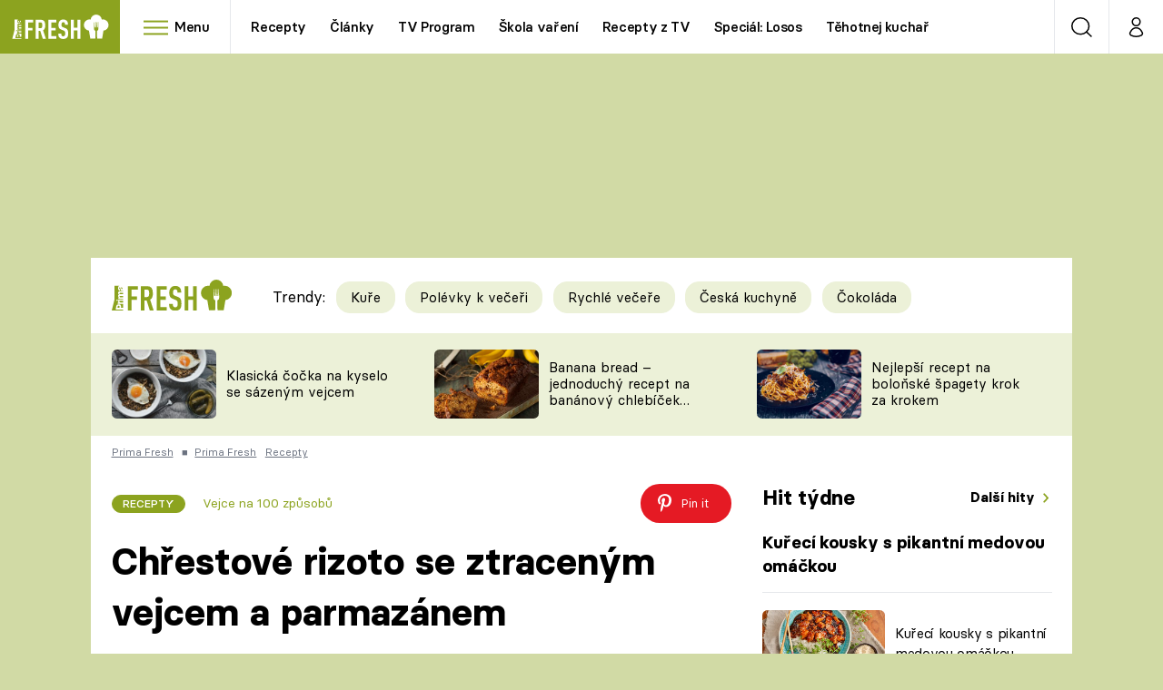

--- FILE ---
content_type: image/svg+xml
request_url: https://assets.fresh.iprima.cz/images/person-green.e97a1284.svg
body_size: 629
content:
<svg xmlns="http://www.w3.org/2000/svg" xmlns:xlink="http://www.w3.org/1999/xlink" width="26" height="29" viewBox="0 0 26 29">
  <defs>
    <clipPath id="clip-path">
      <rect width="26" height="29" fill="none"/>
    </clipPath>
  </defs>
  <g id="Icon_feather-user" data-name="Icon feather-user" clip-path="url(#clip-path)">
    <g id="Icon_feather-user-2" data-name="Icon feather-user" transform="translate(-5 -3.5)">
      <path id="Path_1312" data-name="Path 1312" d="M30,31.5v-3a6,6,0,0,0-6-6H12a6,6,0,0,0-6,6v3" fill="none" stroke="#8ca31f" stroke-linecap="round" stroke-linejoin="round" stroke-width="2"/>
      <path id="Path_1313" data-name="Path 1313" d="M24,10.5a6,6,0,1,1-6-6A6,6,0,0,1,24,10.5Z" fill="none" stroke="#8ca31f" stroke-linecap="round" stroke-linejoin="round" stroke-width="2"/>
    </g>
  </g>
</svg>


--- FILE ---
content_type: image/svg+xml
request_url: https://assets.fresh.iprima.cz/images/recipe-sweet.4151be14.svg
body_size: 1319
content:
<svg xmlns="http://www.w3.org/2000/svg" xmlns:xlink="http://www.w3.org/1999/xlink" width="45" height="33" viewBox="0 0 45 33"><defs><path id="jmyja" d="M486.21 1222.7c-3.91 2.13-9.14 3.31-14.71 3.31-7.59 0-14.53-2.22-18.1-5.8a7.85 7.85 0 0 1-2.07-3.27c.2.24.66.52.69.54 2.83 1.67 4.87 1.1 6.67.59 1.31-.37 2.45-.7 3.93-.2l.09.03c1.52.37 2.24 1.23 3.07 2.23 1.14 1.36 2.43 2.9 5.68 3.04a.9.9 0 0 0 .08 0c3.25-.13 4.54-1.68 5.68-3.04.83-1 1.55-1.86 3.07-2.22l.09-.03c1.48-.5 2.61-.18 3.93.19 1.8.5 3.84 1.09 6.67-.6.03 0 .46-.27.77-.6-.65 2.17-2.55 4.19-5.54 5.82zm-29.42-22.4c3.91-2.13 9.14-3.31 14.71-3.31 5.58 0 10.8 1.18 14.72 3.32 3.73 2.04 5.78 4.68 5.78 7.44v3.87c-.11 1.56-.21 2.8-2.09 4.17-2.05 1.21-3.37.84-5.04.37-1.42-.4-3.04-.86-5.1-.18-2.13.53-3.18 1.78-4.1 2.88-1.03 1.24-1.85 2.21-4.17 2.32-2.32-.1-3.13-1.09-4.17-2.32-.92-1.1-1.96-2.35-4.1-2.88-2.05-.68-3.67-.23-5.1.18-1.66.47-2.98.84-5.04-.37a4.35 4.35 0 0 1-2.03-3.57l-.05-4.47c0-2.76 2.06-5.4 5.78-7.44zm30.4-1.73c-4.21-2.3-9.78-3.57-15.69-3.57-5.9 0-11.48 1.27-15.69 3.57-4.39 2.4-6.81 5.66-6.81 9.18v.01l.08 7.49c-.03 2.25.97 4.44 2.89 6.36 3.94 3.94 11.42 6.39 19.53 6.39 5.9 0 11.48-1.27 15.69-3.57 4.39-2.4 6.81-5.66 6.81-9.18v-7.5c0-3.52-2.42-6.78-6.81-9.18z"/><path id="jmyjb" d="M468.2 1209.74a19.77 19.77 0 0 1 7.58 0c-1.15.23-2.44.35-3.78.35-1.34 0-2.63-.12-3.8-.35zm3.8-4.82c4.8 0 8 1.55 8 2.58 0 .28-.3.71-1.05 1.15a18.87 18.87 0 0 0-6.95-1.2c-2.6 0-5.12.44-6.94 1.2-.76-.44-1.05-.87-1.05-1.15 0-1.03 3.19-2.58 8-2.58zm10 2.58c0-1.36-1.16-2.56-3.26-3.4a19.03 19.03 0 0 0-6.74-1.1c-2.53 0-4.93.4-6.74 1.1-2.1.84-3.26 2.04-3.26 3.4 0 1.36 1.16 2.56 3.26 3.4 1.81.7 4.2 1.1 6.74 1.1 2.53 0 4.93-.4 6.74-1.1 2.1-.84 3.26-2.04 3.26-3.4z"/><path id="jmyjc" d="M462.04 1203c.18 0 .36-.04.53-.11l2.92-1.36c.5-.23.66-.74.37-1.13-.3-.39-.93-.52-1.43-.29l-2.92 1.36c-.5.23-.66.73-.37 1.13.2.26.54.4.9.4z"/><path id="jmyjd" d="M472.7 1214.05l-3.04 1.05a.98.98 0 1 0 .64 1.85l3.04-1.05a.98.98 0 1 0-.64-1.85z"/><path id="jmyje" d="M469.66 1199.9l3.03 1.04a.98.98 0 0 0 1.25-.6.97.97 0 0 0-.6-1.23l-3.03-1.05a.99.99 0 0 0-1.25.6.97.97 0 0 0 .6 1.23z"/><path id="jmyjf" d="M465.34 1213.1l-3.03-1.04a.99.99 0 0 0-1.25.6.97.97 0 0 0 .6 1.23l3.03 1.05a.98.98 0 0 0 1.25-.6.97.97 0 0 0-.6-1.23z"/><path id="jmyjg" d="M484.85 1209.95c-.62.16-.98.73-.8 1.29.14.46.6.76 1.12.76.1 0 .2-.01.31-.04l3.67-.91c.62-.16.98-.73.8-1.29-.17-.55-.8-.88-1.43-.72z"/><path id="jmyjh" d="M455.02 1212c.16 0 .32-.03.47-.1l2.96-1.28c.5-.22.7-.73.44-1.16-.26-.42-.88-.58-1.38-.36l-2.96 1.28c-.5.22-.7.73-.44 1.16.19.3.54.46.91.46z"/><path id="jmyji" d="M456.14 1205h.04l3.72-.12c.63-.02 1.12-.46 1.1-.98-.02-.51-.55-.92-1.18-.9l-3.72.12c-.63.02-1.12.46-1.1.98.02.5.53.9 1.14.9z"/><path id="jmyjj" d="M482.9 1204.46l3.69.52.25.02c.53 0 1.01-.23 1.13-.58.14-.4-.25-.79-.87-.88l-3.69-.52c-.62-.1-1.24.16-1.38.56-.14.4.25.79.87.88z"/><path id="jmyjk" d="M478.18 1212c-.62-.02-1.16.39-1.18.91-.02.52.47.96 1.1.98l3.72.1.04.01c.61 0 1.12-.4 1.14-.91.02-.52-.47-.96-1.1-.98z"/><path id="jmyjl" d="M478.17 1203c.1 0 .2-.01.31-.04l3.67-.91c.62-.16.98-.73.8-1.29-.17-.55-.81-.88-1.43-.72l-3.67.91c-.62.16-.98.73-.8 1.29.14.46.6.76 1.12.76z"/></defs><g><g transform="translate(-449 -1195)"><g><use fill="#8ca31f" xlink:href="#jmyja"/></g><g><use fill="#8ca31f" xlink:href="#jmyjb"/></g><g><use fill="#8ca31f" xlink:href="#jmyjc"/></g><g><use fill="#8ca31f" xlink:href="#jmyjd"/></g><g><use fill="#8ca31f" xlink:href="#jmyje"/></g><g><use fill="#8ca31f" xlink:href="#jmyjf"/></g><g><use fill="#8ca31f" xlink:href="#jmyjg"/></g><g><use fill="#8ca31f" xlink:href="#jmyjh"/></g><g><use fill="#8ca31f" xlink:href="#jmyji"/></g><g><use fill="#8ca31f" xlink:href="#jmyjj"/></g><g><use fill="#8ca31f" xlink:href="#jmyjk"/></g><g><use fill="#8ca31f" xlink:href="#jmyjl"/></g></g></g></svg>

--- FILE ---
content_type: image/svg+xml
request_url: https://assets.fresh.iprima.cz/images/pinterest-white.230f5f8d.svg
body_size: 557
content:
<svg xmlns="http://www.w3.org/2000/svg" width="14.024" height="18.228" viewBox="0 0 14.024 18.228">
  <path id="Icon_awesome-pinterest-p" data-name="Icon awesome-pinterest-p" d="M7.45.457C3.7.457,0,2.955,0,7,0,9.569,1.446,11.03,2.323,11.03c.362,0,.57-1.008.57-1.293,0-.34-.866-1.063-.866-2.476A4.935,4.935,0,0,1,7.154,2.243c2.487,0,4.328,1.413,4.328,4.01,0,1.939-.778,5.577-3.3,5.577A1.622,1.622,0,0,1,6.5,10.23c0-1.38.964-2.717.964-4.141,0-2.418-3.429-1.979-3.429.942a4.291,4.291,0,0,0,.351,1.852c-.5,2.169-1.534,5.4-1.534,7.636,0,.69.1,1.37.164,2.06.124.139.062.124.252.055,1.841-2.52,1.775-3.013,2.608-6.311A2.962,2.962,0,0,0,8.4,13.637c3.878,0,5.621-3.78,5.621-7.187C14.024,2.824,10.89.457,7.45.457Z" transform="translate(0 -0.457)" fill="#fff"/>
</svg>
